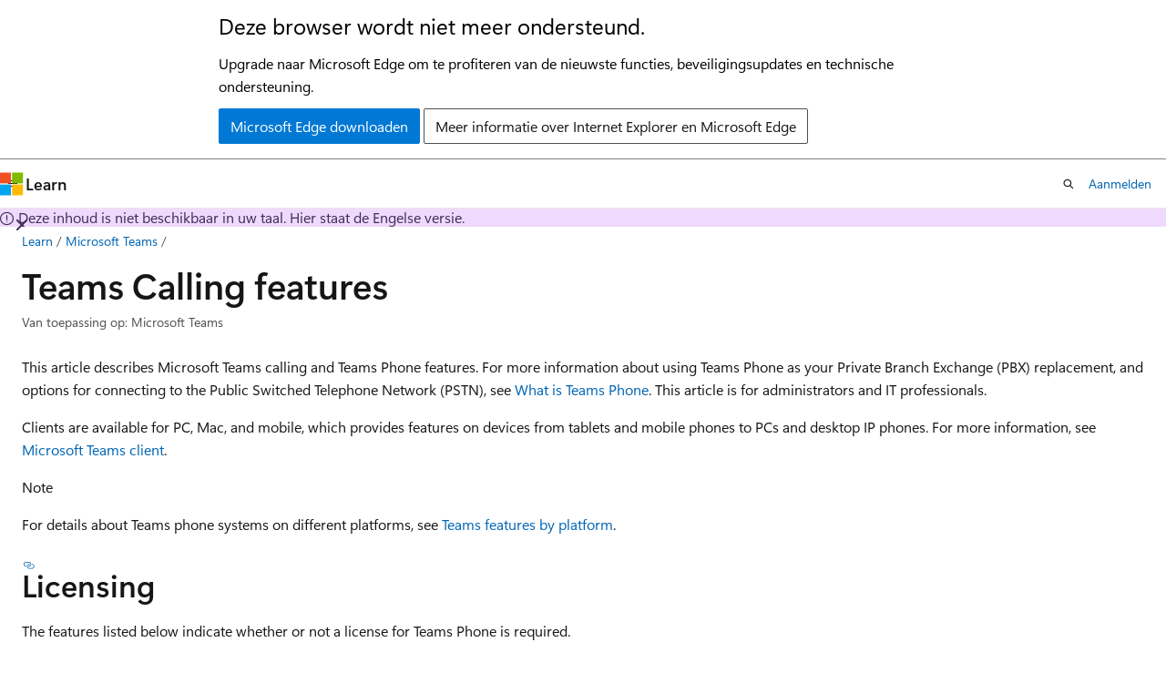

--- FILE ---
content_type: text/html
request_url: https://learn.microsoft.com/nl-nl/microsoftteams/here-s-what-you-get-with-phone-system
body_size: 77688
content:
 <!DOCTYPE html>
		<html
			class="layout layout-holy-grail   show-table-of-contents conceptual show-breadcrumb default-focus"
			lang="en-us"
			dir="ltr"
			data-authenticated="false"
			data-auth-status-determined="false"
			data-target="docs"
			x-ms-format-detection="none"
		>
			
		<head>
			<title>Teams Phone features - Microsoft Teams | Microsoft Learn</title>
			<meta charset="utf-8" />
			<meta name="viewport" content="width=device-width, initial-scale=1.0" />
			<meta name="color-scheme" content="light dark" />

			<meta name="description" content="Learn about the features, availability, and how to plan and set up Microsoft Teams Phone for your business." />
			<link rel="canonical" href="https://learn.microsoft.com/en-us/microsoftteams/here-s-what-you-get-with-phone-system" /> 

			<!-- Non-customizable open graph and sharing-related metadata -->
			<meta name="twitter:card" content="summary_large_image" />
			<meta name="twitter:site" content="@MicrosoftLearn" />
			<meta property="og:type" content="website" />
			<meta property="og:image:alt" content="Microsoft Learn" />
			<meta property="og:image" content="https://learn.microsoft.com/en-us/media/open-graph-image.png" />
			<!-- Page specific open graph and sharing-related metadata -->
			<meta property="og:title" content="Teams Phone features - Microsoft Teams" />
			<meta property="og:url" content="https://learn.microsoft.com/en-us/microsoftteams/here-s-what-you-get-with-phone-system" />
			<meta property="og:description" content="Learn about the features, availability, and how to plan and set up Microsoft Teams Phone for your business." />
			<meta name="platform_id" content="d1a00a53-016f-f7e4-9c83-6cc5341caab8" /> <meta name="scope" content="Microsoft Teams" />
			<meta name="locale" content="nl-nl" />
			 <meta name="adobe-target" content="true" /> 
			<meta name="uhfHeaderId" content="MSDocsHeader-MicrosoftTeams" />

			<meta name="page_type" content="conceptual" />

			<!--page specific meta tags-->
			

			<!-- custom meta tags -->
			
		<meta name="breadcrumb_path" content="/microsoftteams/breadcrumb/toc.json" />
	
		<meta name="ms.suite" content="office" />
	
		<meta name="feedback_system" content="Standard" />
	
		<meta name="feedback_product_url" content="https://aka.ms/TeamsFeedback" />
	
		<meta name="recommendations" content="true" />
	
		<meta name="ms.reviewer" content="" />
	
		<meta name="ms.date" content="2025-04-25T00:00:00Z" />
	
		<meta name="author" content="officedocspr5" />
	
		<meta name="ms.author" content="odocspr" />
	
		<meta name="manager" content="pamgreen" />
	
		<meta name="msreviewer" content="jastark, roykuntz" />
	
		<meta name="ms.topic" content="article" />
	
		<meta name="ms.assetid" content="bc9756d1-8a2f-42c4-98f6-afb17c29231c" />
	
		<meta name="ms.tgt.pltfrm" content="cloud" />
	
		<meta name="ms.service" content="msteams" />
	
		<meta name="ms.subservice" content="teams-calling" />
	
		<meta name="search.appverid" content="MET150" />
	
		<meta name="ms.collection" content="M365-voice" />
	
		<meta name="ms.collection" content="m365initiative-voice" />
	
		<meta name="ms.collection" content="highpri" />
	
		<meta name="ms.collection" content="Tier1" />
	
		<meta name="audience" content="Admin" />
	
		<meta name="ms.localizationpriority" content="medium" />
	
		<meta name="f1.keywords" content="CSH" />
	
		<meta name="ms.custom" content="Phone System" />
	
		<meta name="document_id" content="6cfead3c-b0d8-c22a-aa22-63e79fe53ed3" />
	
		<meta name="document_version_independent_id" content="10745875-3d3e-42bb-e324-ff4c83968ccf" />
	
		<meta name="updated_at" content="2025-09-10T20:35:00Z" />
	
		<meta name="original_content_git_url" content="https://github.com/MicrosoftDocs/OfficeDocs-SkypeForBusiness-pr/blob/live/Teams/here-s-what-you-get-with-phone-system.md" />
	
		<meta name="gitcommit" content="https://github.com/MicrosoftDocs/OfficeDocs-SkypeForBusiness-pr/blob/9191f327cd588aad4d5947c859583275e4d0308a/Teams/here-s-what-you-get-with-phone-system.md" />
	
		<meta name="git_commit_id" content="9191f327cd588aad4d5947c859583275e4d0308a" />
	
		<meta name="site_name" content="Docs" />
	
		<meta name="depot_name" content="office.OfficeDocs-MicrosoftTeams" />
	
		<meta name="schema" content="Conceptual" />
	
		<meta name="toc_rel" content="toc.json" />
	
		<meta name="pdf_url_template" content="https://learn.microsoft.com/pdfstore/en-us/office.OfficeDocs-MicrosoftTeams/{branchName}{pdfName}" />
	
		<meta name="feedback_help_link_type" content="" />
	
		<meta name="feedback_help_link_url" content="" />
	
		<meta name="word_count" content="1751" />
	
		<meta name="asset_id" content="here-s-what-you-get-with-phone-system" />
	
		<meta name="moniker_range_name" content="" />
	
		<meta name="item_type" content="Content" />
	
		<meta name="source_path" content="Teams/here-s-what-you-get-with-phone-system.md" />
	
		<meta name="previous_tlsh_hash" content="15A36A32960C1792AF735A0A6456F680B9F0F0457CF0BA8804A6A9C393652C935FE5DC9ED30BF70423664BC223B216CF0BFAB638E56E377658E5543A035C339746C92BE6D9" />
	
		<meta name="github_feedback_content_git_url" content="https://github.com/MicrosoftDocs/OfficeDocs-SkypeForBusiness/blob/public/Teams/here-s-what-you-get-with-phone-system.md" />
	 
		<meta name="cmProducts" content="https://authoring-docs-microsoft.poolparty.biz/devrel/63959238-cb90-4871-a33d-4a5519097e47" data-source="generated" />
	
		<meta name="spProducts" content="https://authoring-docs-microsoft.poolparty.biz/devrel/78d87f42-5582-4a6b-90be-7db2f12b34e6" data-source="generated" />
	

			<!-- assets and js globals -->
			
			<link rel="stylesheet" href="/static/assets/0.4.03309.7437-48c6dbc9/styles/site-ltr.css" />
			
			<link rel="preconnect" href="//mscom.demdex.net" crossorigin />
						<link rel="dns-prefetch" href="//target.microsoft.com" />
						<link rel="dns-prefetch" href="//microsoftmscompoc.tt.omtrdc.net" />
						<link
							rel="preload"
							as="script"
							href="/static/third-party/adobe-target/at-js/2.9.0/at.js"
							integrity="sha384-l4AKhsU8cUWSht4SaJU5JWcHEWh1m4UTqL08s6b/hqBLAeIDxTNl+AMSxTLx6YMI"
							crossorigin="anonymous"
							id="adobe-target-script"
							type="application/javascript"
						/>
			<script src="https://wcpstatic.microsoft.com/mscc/lib/v2/wcp-consent.js"></script>
			<script src="https://js.monitor.azure.com/scripts/c/ms.jsll-4.min.js"></script>
			<script src="/_themes/docs.theme/master/nl-nl/_themes/global/deprecation.js"></script>

			<!-- msdocs global object -->
			<script id="msdocs-script">
		var msDocs = {
  "environment": {
    "accessLevel": "online",
    "azurePortalHostname": "portal.azure.com",
    "reviewFeatures": false,
    "supportLevel": "production",
    "systemContent": true,
    "siteName": "learn",
    "legacyHosting": false
  },
  "data": {
    "contentLocale": "en-us",
    "contentDir": "ltr",
    "userLocale": "nl-nl",
    "userDir": "ltr",
    "pageTemplate": "Conceptual",
    "brand": "",
    "context": {},
    "standardFeedback": true,
    "showFeedbackReport": false,
    "feedbackHelpLinkType": "",
    "feedbackHelpLinkUrl": "",
    "feedbackSystem": "Standard",
    "feedbackGitHubRepo": "",
    "feedbackProductUrl": "https://aka.ms/TeamsFeedback",
    "extendBreadcrumb": false,
    "isEditDisplayable": false,
    "isPrivateUnauthorized": false,
    "hideViewSource": false,
    "isPermissioned": false,
    "hasRecommendations": false,
    "contributors": [
      {
        "name": "officedocspr5",
        "url": "https://github.com/officedocspr5"
      },
      {
        "name": "MicrosoftHeidi",
        "url": "https://github.com/MicrosoftHeidi"
      },
      {
        "name": "mkbond007",
        "url": "https://github.com/mkbond007"
      },
      {
        "name": "sfrancis206",
        "url": "https://github.com/sfrancis206"
      },
      {
        "name": "ellisonj2024",
        "url": "https://github.com/ellisonj2024"
      },
      {
        "name": "v-mathavale",
        "url": "https://github.com/v-mathavale"
      },
      {
        "name": "ByteSizedMarius",
        "url": "https://github.com/ByteSizedMarius"
      },
      {
        "name": "CarolynRowe",
        "url": "https://github.com/CarolynRowe"
      },
      {
        "name": "DaniEASmith",
        "url": "https://github.com/DaniEASmith"
      },
      {
        "name": "alexbuckgit",
        "url": "https://github.com/alexbuckgit"
      },
      {
        "name": "v-jmathew",
        "url": "https://github.com/v-jmathew"
      },
      {
        "name": "CLYVR",
        "url": "https://github.com/CLYVR"
      },
      {
        "name": "JensTrier",
        "url": "https://github.com/JensTrier"
      },
      {
        "name": "lindspea",
        "url": "https://github.com/lindspea"
      },
      {
        "name": "v-dihans",
        "url": "https://github.com/v-dihans"
      },
      {
        "name": "cichur",
        "url": "https://github.com/cichur"
      },
      {
        "name": "DCtheGeek",
        "url": "https://github.com/DCtheGeek"
      },
      {
        "name": "SerdarSoysal",
        "url": "https://github.com/SerdarSoysal"
      },
      {
        "name": "tiburd",
        "url": "https://github.com/tiburd"
      },
      {
        "name": "LolaJacobsen",
        "url": "https://github.com/LolaJacobsen"
      },
      {
        "name": "alan-xie-microsoft",
        "url": "https://github.com/alan-xie-microsoft"
      },
      {
        "name": "Ajayan1008",
        "url": "https://github.com/Ajayan1008"
      },
      {
        "name": "pebaum",
        "url": "https://github.com/pebaum"
      },
      {
        "name": "srividhc",
        "url": "https://github.com/srividhc"
      },
      {
        "name": "v-raaba",
        "url": "https://github.com/v-raaba"
      },
      {
        "name": "Jcoetsee",
        "url": "https://github.com/Jcoetsee"
      },
      {
        "name": "SharS",
        "url": "https://github.com/SharS"
      },
      {
        "name": "msdmaguire",
        "url": "https://github.com/msdmaguire"
      },
      {
        "name": "get-itips",
        "url": "https://github.com/get-itips"
      },
      {
        "name": "jambirk",
        "url": "https://github.com/jambirk"
      },
      {
        "name": "YuriySamorodov",
        "url": "https://github.com/YuriySamorodov"
      },
      {
        "name": "CrystalThomasMS",
        "url": "https://github.com/CrystalThomasMS"
      }
    ]
  },
  "functions": {}
};;
	</script>

			<!-- base scripts, msdocs global should be before this -->
			<script src="/static/assets/0.4.03309.7437-48c6dbc9/scripts/nl-nl/index-docs.js"></script>
			

			<!-- json-ld -->
			
		</head>
	
			<body
				id="body"
				data-bi-name="body"
				class="layout-body "
				lang="nl-nl"
				dir="ltr"
			>
				<header class="layout-body-header">
		<div class="header-holder has-default-focus">
			
		<a
			href="#main"
			
			style="z-index: 1070"
			class="outline-color-text visually-hidden-until-focused position-fixed inner-focus focus-visible top-0 left-0 right-0 padding-xs text-align-center background-color-body"
			
		>
			Naar hoofdinhoud gaan
		</a>
	
		<a
			href="#"
			data-skip-to-ask-learn
			style="z-index: 1070"
			class="outline-color-text visually-hidden-until-focused position-fixed inner-focus focus-visible top-0 left-0 right-0 padding-xs text-align-center background-color-body"
			hidden
		>
			Doorgaan naar de Ask Learn-chatervaring
		</a>
	

			<div hidden id="cookie-consent-holder" data-test-id="cookie-consent-container"></div>
			<!-- Unsupported browser warning -->
			<div
				id="unsupported-browser"
				style="background-color: white; color: black; padding: 16px; border-bottom: 1px solid grey;"
				hidden
			>
				<div style="max-width: 800px; margin: 0 auto;">
					<p style="font-size: 24px">Deze browser wordt niet meer ondersteund.</p>
					<p style="font-size: 16px; margin-top: 16px;">
						Upgrade naar Microsoft Edge om te profiteren van de nieuwste functies, beveiligingsupdates en technische ondersteuning.
					</p>
					<div style="margin-top: 12px;">
						<a
							href="https://go.microsoft.com/fwlink/p/?LinkID=2092881 "
							style="background-color: #0078d4; border: 1px solid #0078d4; color: white; padding: 6px 12px; border-radius: 2px; display: inline-block;"
						>
							Microsoft Edge downloaden
						</a>
						<a
							href="https://learn.microsoft.com/en-us/lifecycle/faq/internet-explorer-microsoft-edge"
							style="background-color: white; padding: 6px 12px; border: 1px solid #505050; color: #171717; border-radius: 2px; display: inline-block;"
						>
							Meer informatie over Internet Explorer en Microsoft Edge
						</a>
					</div>
				</div>
			</div>
			<!-- site header -->
			<header
				id="ms--site-header"
				data-test-id="site-header-wrapper"
				role="banner"
				itemscope="itemscope"
				itemtype="http://schema.org/Organization"
			>
				<div
					id="ms--mobile-nav"
					class="site-header display-none-tablet padding-inline-none gap-none"
					data-bi-name="mobile-header"
					data-test-id="mobile-header"
				></div>
				<div
					id="ms--primary-nav"
					class="site-header display-none display-flex-tablet"
					data-bi-name="L1-header"
					data-test-id="primary-header"
				></div>
				<div
					id="ms--secondary-nav"
					class="site-header display-none display-flex-tablet"
					data-bi-name="L2-header"
					data-test-id="secondary-header"
					
				></div>
			</header>
			
		<!-- banner -->
		<div data-banner>
			<div id="disclaimer-holder"></div>
			
		</div>
		<!-- banner end -->
	
		</div>
	</header>
				 <section
					id="layout-body-menu"
					class="layout-body-menu display-flex"
					data-bi-name="menu"
			  >
					
		<div
			id="left-container"
			class="left-container display-none display-block-tablet padding-inline-sm padding-bottom-sm width-full"
			data-toc-container="true"
		>
			<!-- Regular TOC content (default) -->
			<div id="ms--toc-content" class="height-full">
				<nav
					id="affixed-left-container"
					class="margin-top-sm-tablet position-sticky display-flex flex-direction-column"
					aria-label="Primair"
					data-bi-name="left-toc"
					role="navigation"
				></nav>
			</div>
			<!-- Collapsible TOC content (hidden by default) -->
			<div id="ms--toc-content-collapsible" class="height-full" hidden>
				<nav
					id="affixed-left-container"
					class="margin-top-sm-tablet position-sticky display-flex flex-direction-column"
					aria-label="Primair"
					data-bi-name="left-toc"
					role="navigation"
				>
					<div
						id="ms--collapsible-toc-header"
						class="display-flex justify-content-flex-end margin-bottom-xxs"
					>
						<button
							type="button"
							class="button button-clear inner-focus"
							data-collapsible-toc-toggle
							aria-expanded="true"
							aria-controls="ms--collapsible-toc-content"
							aria-label="Inhoudsopgave"
						>
							<span class="icon font-size-h4" aria-hidden="true">
								<span class="docon docon-panel-left-contract"></span>
							</span>
						</button>
					</div>
				</nav>
			</div>
		</div>
	
			  </section>

				<main
					id="main"
					role="main"
					class="layout-body-main "
					data-bi-name="content"
					lang="en-us"
					dir="ltr"
				>
					
			<div
		id="ms--content-header"
		class="content-header default-focus border-bottom-none"
		data-bi-name="content-header"
	>
		<div class="content-header-controls margin-xxs margin-inline-sm-tablet">
			<button
				type="button"
				class="contents-button button button-sm margin-right-xxs"
				data-bi-name="contents-expand"
				aria-haspopup="true"
				data-contents-button
			>
				<span class="icon" aria-hidden="true"><span class="docon docon-menu"></span></span>
				<span class="contents-expand-title"> Inhoudsopgave </span>
			</button>
			<button
				type="button"
				class="ap-collapse-behavior ap-expanded button button-sm"
				data-bi-name="ap-collapse"
				aria-controls="action-panel"
			>
				<span class="icon" aria-hidden="true"><span class="docon docon-exit-mode"></span></span>
				<span>Editormodus afsluiten</span>
			</button>
		</div>
	</div>
			<div data-main-column class="padding-sm padding-top-none padding-top-sm-tablet">
				<div>
					
		<div id="article-header" class="background-color-body margin-bottom-xs display-none-print">
			<div class="display-flex align-items-center justify-content-space-between">
				
		<details
			id="article-header-breadcrumbs-overflow-popover"
			class="popover"
			data-for="article-header-breadcrumbs"
		>
			<summary
				class="button button-clear button-primary button-sm inner-focus"
				aria-label="Alle navigatiepaden"
			>
				<span class="icon">
					<span class="docon docon-more"></span>
				</span>
			</summary>
			<div id="article-header-breadcrumbs-overflow" class="popover-content padding-none"></div>
		</details>

		<bread-crumbs
			id="article-header-breadcrumbs"
			role="group"
			aria-label="Broodkruimels"
			data-test-id="article-header-breadcrumbs"
			class="overflow-hidden flex-grow-1 margin-right-sm margin-right-md-tablet margin-right-lg-desktop margin-left-negative-xxs padding-left-xxs"
		></bread-crumbs>
	 
		<div
			id="article-header-page-actions"
			class="opacity-none margin-left-auto display-flex flex-wrap-no-wrap align-items-stretch"
		>
			
		<button
			class="button button-sm border-none inner-focus display-none-tablet flex-shrink-0 "
			data-bi-name="ask-learn-assistant-entry"
			data-test-id="ask-learn-assistant-modal-entry-mobile"
			data-ask-learn-modal-entry
			
			type="button"
			style="min-width: max-content;"
			aria-expanded="false"
			aria-label="Vraag het aan Learn"
			hidden
		>
			<span class="icon font-size-lg" aria-hidden="true">
				<span class="docon docon-chat-sparkle-fill gradient-ask-learn-logo"></span>
			</span>
		</button>
		<button
			class="button button-sm display-none display-inline-flex-tablet display-none-desktop flex-shrink-0 margin-right-xxs border-color-ask-learn "
			data-bi-name="ask-learn-assistant-entry"
			
			data-test-id="ask-learn-assistant-modal-entry-tablet"
			data-ask-learn-modal-entry
			type="button"
			style="min-width: max-content;"
			aria-expanded="false"
			hidden
		>
			<span class="icon font-size-lg" aria-hidden="true">
				<span class="docon docon-chat-sparkle-fill gradient-ask-learn-logo"></span>
			</span>
			<span>Vraag het aan Learn</span>
		</button>
		<button
			class="button button-sm display-none flex-shrink-0 display-inline-flex-desktop margin-right-xxs border-color-ask-learn "
			data-bi-name="ask-learn-assistant-entry"
			
			data-test-id="ask-learn-assistant-flyout-entry"
			data-ask-learn-flyout-entry
			data-flyout-button="toggle"
			type="button"
			style="min-width: max-content;"
			aria-expanded="false"
			aria-controls="ask-learn-flyout"
			hidden
		>
			<span class="icon font-size-lg" aria-hidden="true">
				<span class="docon docon-chat-sparkle-fill gradient-ask-learn-logo"></span>
			</span>
			<span>Vraag het aan Learn</span>
		</button>
	 
		<button
			type="button"
			id="ms--focus-mode-button"
			data-focus-mode
			data-bi-name="focus-mode-entry"
			class="button button-sm flex-shrink-0 margin-right-xxs display-none display-inline-flex-desktop"
		>
			<span class="icon font-size-lg" aria-hidden="true">
				<span class="docon docon-glasses"></span>
			</span>
			<span>Focusmodus</span>
		</button>
	 

			<details class="popover popover-right" id="article-header-page-actions-overflow">
				<summary
					class="justify-content-flex-start button button-clear button-sm button-primary inner-focus"
					aria-label="Meer acties"
					title="Meer acties"
				>
					<span class="icon" aria-hidden="true">
						<span class="docon docon-more-vertical"></span>
					</span>
				</summary>
				<div class="popover-content">
					
		<button
			data-page-action-item="overflow-mobile"
			type="button"
			class="button-block button-sm inner-focus button button-clear display-none-tablet justify-content-flex-start text-align-left"
			data-bi-name="contents-expand"
			data-contents-button
			data-popover-close
		>
			<span class="icon">
				<span class="docon docon-editor-list-bullet" aria-hidden="true"></span>
			</span>
			<span class="contents-expand-title">Inhoudsopgave</span>
		</button>
	 
		<a
			id="lang-link-overflow"
			class="button-sm inner-focus button button-clear button-block justify-content-flex-start text-align-left"
			data-bi-name="language-toggle"
			data-page-action-item="overflow-all"
			data-check-hidden="true"
			data-read-in-link
			href="#"
			hidden
		>
			<span class="icon" aria-hidden="true" data-read-in-link-icon>
				<span class="docon docon-locale-globe"></span>
			</span>
			<span data-read-in-link-text>Lezen in het Engels</span>
		</a>
	 
		<button
			type="button"
			class="collection button button-clear button-sm button-block justify-content-flex-start text-align-left inner-focus"
			data-list-type="collection"
			data-bi-name="collection"
			data-page-action-item="overflow-all"
			data-check-hidden="true"
			data-popover-close
		>
			<span class="icon" aria-hidden="true">
				<span class="docon docon-circle-addition"></span>
			</span>
			<span class="collection-status">Toevoegen</span>
		</button>
	
					
		<button
			type="button"
			class="collection button button-block button-clear button-sm justify-content-flex-start text-align-left inner-focus"
			data-list-type="plan"
			data-bi-name="plan"
			data-page-action-item="overflow-all"
			data-check-hidden="true"
			data-popover-close
			hidden
		>
			<span class="icon" aria-hidden="true">
				<span class="docon docon-circle-addition"></span>
			</span>
			<span class="plan-status">Toevoegen aan plan</span>
		</button>
	  
		<a
			data-contenteditbtn
			class="button button-clear button-block button-sm inner-focus justify-content-flex-start text-align-left text-decoration-none"
			data-bi-name="edit"
			hidden
			href="https://github.com/MicrosoftDocs/OfficeDocs-SkypeForBusiness/blob/public/Teams/here-s-what-you-get-with-phone-system.md"
			data-original_content_git_url="https://github.com/MicrosoftDocs/OfficeDocs-SkypeForBusiness-pr/blob/live/Teams/here-s-what-you-get-with-phone-system.md"
			data-original_content_git_url_template="{repo}/blob/{branch}/Teams/here-s-what-you-get-with-phone-system.md"
			data-pr_repo=""
			data-pr_branch=""
		>
			<span class="icon" aria-hidden="true">
				<span class="docon docon-edit-outline"></span>
			</span>
			<span>Bewerken</span>
		</a>
	
					
		<hr class="margin-block-xxs" />
		<h4 class="font-size-sm padding-left-xxs">Delen via</h4>
		
					<a
						class="button button-clear button-sm inner-focus button-block justify-content-flex-start text-align-left text-decoration-none share-facebook"
						data-bi-name="facebook"
						data-page-action-item="overflow-all"
						href="#"
					>
						<span class="icon color-primary" aria-hidden="true">
							<span class="docon docon-facebook-share"></span>
						</span>
						<span>Facebook</span>
					</a>

					<a
						href="#"
						class="button button-clear button-sm inner-focus button-block justify-content-flex-start text-align-left text-decoration-none share-twitter"
						data-bi-name="twitter"
						data-page-action-item="overflow-all"
					>
						<span class="icon color-text" aria-hidden="true">
							<span class="docon docon-xlogo-share"></span>
						</span>
						<span>x.com</span>
					</a>

					<a
						href="#"
						class="button button-clear button-sm inner-focus button-block justify-content-flex-start text-align-left text-decoration-none share-linkedin"
						data-bi-name="linkedin"
						data-page-action-item="overflow-all"
					>
						<span class="icon color-primary" aria-hidden="true">
							<span class="docon docon-linked-in-logo"></span>
						</span>
						<span>LinkedIn</span>
					</a>
					<a
						href="#"
						class="button button-clear button-sm inner-focus button-block justify-content-flex-start text-align-left text-decoration-none share-email"
						data-bi-name="email"
						data-page-action-item="overflow-all"
					>
						<span class="icon color-primary" aria-hidden="true">
							<span class="docon docon-mail-message"></span>
						</span>
						<span>E-mail</span>
					</a>
			  
	 
		<hr class="margin-block-xxs" />
		<button
			class="button button-block button-clear button-sm justify-content-flex-start text-align-left inner-focus"
			type="button"
			data-bi-name="print"
			data-page-action-item="overflow-all"
			data-popover-close
			data-print-page
			data-check-hidden="true"
		>
			<span class="icon color-primary" aria-hidden="true">
				<span class="docon docon-print"></span>
			</span>
			<span>Afdrukken</span>
		</button>
	
				</div>
			</details>
		</div>
	
			</div>
		</div>
	  
		<!-- privateUnauthorizedTemplate is hidden by default -->
		<div unauthorized-private-section data-bi-name="permission-content-unauthorized-private" hidden>
			<hr class="hr margin-top-xs margin-bottom-sm" />
			<div class="notification notification-info">
				<div class="notification-content">
					<p class="margin-top-none notification-title">
						<span class="icon">
							<span class="docon docon-exclamation-circle-solid" aria-hidden="true"></span>
						</span>
						<span>Notitie</span>
					</p>
					<p class="margin-top-none authentication-determined not-authenticated">
						Voor toegang tot deze pagina is autorisatie vereist. U kunt proberen <a class="docs-sign-in" href="#" data-bi-name="permission-content-sign-in">u aan te melden</a> of <a  class="docs-change-directory" data-bi-name="permisson-content-change-directory">de directory te wijzigen</a>.
					</p>
					<p class="margin-top-none authentication-determined authenticated">
						Voor toegang tot deze pagina is autorisatie vereist. U kunt proberen de <a class="docs-change-directory" data-bi-name="permisson-content-change-directory">mappen te wijzigen</a>.
					</p>
				</div>
			</div>
		</div>
	
					<div class="content"><h1 id="teams-calling-features">Teams Calling features</h1></div>
					
		<div
			id="article-metadata"
			data-bi-name="article-metadata"
			data-test-id="article-metadata"
			class="page-metadata-container display-flex gap-xxs justify-content-space-between align-items-center flex-wrap-wrap"
		>
			
		<div class="margin-block-xxs">
			<ul class="metadata page-metadata" data-bi-name="page info" lang="nl-nl" dir="ltr">
				 <li class="display-inline">Van toepassing op: Microsoft Teams</li>
			</ul>
		</div>
	 
				<div
					id="user-feedback"
					class="margin-block-xxs display-none display-none-print"
					hidden
					data-hide-on-archived
				>
					
		<button
			id="user-feedback-button"
			data-test-id="conceptual-feedback-button"
			class="button button-sm button-clear button-primary display-none"
			type="button"
			data-bi-name="user-feedback-button"
			data-user-feedback-button
			hidden
		>
			<span class="icon" aria-hidden="true">
				<span class="docon docon-like"></span>
			</span>
			<span>Feedback</span>
		</button>
	
				</div>
		  
		</div>
	 
		<div data-id="ai-summary" hidden>
			<div id="ms--ai-summary-cta" class="margin-top-xs display-flex align-items-center">
				<span class="icon" aria-hidden="true">
					<span class="docon docon-sparkle-fill gradient-text-vivid"></span>
				</span>
				<button
					id="ms--ai-summary"
					type="button"
					class="tag tag-sm tag-suggestion margin-left-xxs"
					data-test-id="ai-summary-cta"
					data-bi-name="ai-summary-cta"
					data-an="ai-summary"
				>
					<span class="ai-summary-cta-text">
						Dit artikel voor mij samenvatten
					</span>
				</button>
			</div>
			<!-- Slot where the client will render the summary card after the user clicks the CTA -->
			<div id="ms--ai-summary-header" class="margin-top-xs"></div>
		</div>
	 
		<nav
			id="center-doc-outline"
			class="doc-outline is-hidden-desktop display-none-print margin-bottom-sm"
			data-bi-name="intopic toc"
			aria-label="In dit artikel"
		>
			<h2 id="ms--in-this-article" class="title is-6 margin-block-xs">
				In dit artikel
			</h2>
		</nav>
	
					<div class="content"><p>This article describes Microsoft Teams calling and Teams Phone features. For more information about using Teams Phone as your Private Branch Exchange (PBX) replacement, and options for connecting to the Public Switched Telephone Network (PSTN), see <a href="what-is-phone-system-in-office-365" data-linktype="relative-path">What is Teams Phone</a>. This article is for administrators and IT professionals.</p>
<p>Clients are available for PC, Mac, and mobile, which provides features on devices from tablets and mobile phones to PCs and desktop IP phones. For more information, see <a href="teams-client-desktop-admin" data-linktype="relative-path">Microsoft Teams client</a>.</p>
<div class="NOTE">
<p>Note</p>
<p>For details about Teams phone systems on different platforms, see <a href="https://support.microsoft.com/office/teams-features-by-platform-debe7ff4-7db4-4138-b7d0-fcc276f392d3" data-linktype="external">Teams features by platform</a>.</p>
</div>
<h2 id="licensing">Licensing</h2>
<p>The features listed below indicate whether or not a license for Teams Phone is required.</p>
<p>The Microsoft Teams Enterprise license includes native calling features, and the Teams Phone license unlocks even more features.</p>
<p>To review licensing scenarios, see <a href="teams-phone-licensing" data-linktype="relative-path">Teams Phone licensing</a>.</p>
<p>For features where a Teams Phone license is required, a connection with the Public Switched Telephone Network (PSTN) and phone number is also required.</p>
<div class="NOTE">
<p>Note</p>
<p>A PSTN solution is separate from a Teams Phone license. A PSTN solution provides a customer's tenant with phone numbers and PSTN access to domestic, international, and emergency calling. The Teams Phone license entitles a Teams user to enhanced calling capabilities within the tenant and access to the PSTN solution.</p>
</div>
<h2 id="teams-calling-features-1">Teams calling features</h2>
<p><strong>Microsoft Teams Enterprise</strong> provides the following calling features:</p>
<table>
<thead>
<tr>
<th style="text-align: left;">Teams calling features</th>
<th style="text-align: left;">Description</th>
<th style="text-align: left;">With Microsoft Teams Enterprise license</th>
<th style="text-align: left;">With Microsoft Teams Enterprise license + Teams Phone license</th>
</tr>
</thead>
<tbody>
<tr>
<td style="text-align: left;"><a href="what-are-phone-system-auto-attendants" data-linktype="relative-path">Auto attendants</a></td>
<td style="text-align: left;">Lets you create a menu system that enables external and internal callers to locate and place or transfer calls to company users or departments in your organization.  <br> Note that users don't need to be voice enabled to receive calls from the auto attendant dial by name or dial by number directory search. However, you must voice enable users to receive calls from the auto attendant menu options.</td>
<td style="text-align: left;"><img src="/en-us/office/media/icons/cancel-teams.png" alt="Image of a x for no" data-linktype="absolute-path"></td>
<td style="text-align: left;"><img src="/en-us/office/media/icons/success-teams.png" alt="Image of a checkmark for yes" data-linktype="absolute-path"><br>See <a href="teams-add-on-licensing/microsoft-teams-add-on-licensing" data-linktype="relative-path">Teams Phone Resource Account licenses</a></td>
</tr>
<tr>
<td style="text-align: left;"><a href="create-a-phone-system-call-queue" data-linktype="relative-path">Call queues</a></td>
<td style="text-align: left;">Lets you configure how call queues are managed for your organization. For example, set up greetings and music on hold, search for the next available call agent to handle the call, and so on. You must voice enable users to receive calls from a call queue.</td>
<td style="text-align: left;"><img src="/en-us/office/media/icons/cancel-teams.png" alt="Image of a x for no" data-linktype="absolute-path"></td>
<td style="text-align: left;"><img src="/en-us/office/media/icons/success-teams.png" alt="Image of a checkmark for yes" data-linktype="absolute-path"><br>See <a href="teams-add-on-licensing/microsoft-teams-add-on-licensing" data-linktype="relative-path">Teams Phone Resource Account licenses</a></td>
</tr>
<tr>
<td style="text-align: left;"><a href="set-up-phone-system-voicemail" data-linktype="relative-path">Voicemail</a></td>
<td style="text-align: left;">When a user receives a voicemail, it's delivered to their Exchange mailbox as an email with the voicemail message as an attachment. Users can listen to their messages on their certified desktop phone, and on all Teams applications.</td>
<td style="text-align: left;"><img src="/en-us/office/media/icons/success-teams.png" alt="Image of a checkmark for yes" data-linktype="absolute-path"></td>
<td style="text-align: left;"><img src="/en-us/office/media/icons/success-teams.png" alt="Image of a checkmark for yes" data-linktype="absolute-path"></td>
</tr>
<tr>
<td style="text-align: left;"><a href="https://support.office.com/article/456cb611-3477-496f-b31a-6ab752a7595f?ui=en-US&amp;rs=en-US&amp;ad=US" data-linktype="external">Voicemail user settings</a></td>
<td style="text-align: left;">Lets users configure their client settings for voicemail greetings, call answering rules, and greeting language, including out-of-office greetings.</td>
<td style="text-align: left;"><img src="/en-us/office/media/icons/success-teams.png" alt="Image of a checkmark for yes" data-linktype="absolute-path"></td>
<td style="text-align: left;"><img src="/en-us/office/media/icons/success-teams.png" alt="Image of a checkmark for yes" data-linktype="absolute-path"></td>
</tr>
<tr>
<td style="text-align: left;"><a href="music-on-hold" data-linktype="relative-path">Music on hold</a></td>
<td style="text-align: left;">Plays default music defined by the service, streaming music, or custom music uploaded by the tenant administrator when a call is placed on hold. This feature provides on-hold notification parity with other platforms.</td>
<td style="text-align: left;"><img src="/en-us/office/media/icons/success-teams.png" alt="Image of a checkmark for yes" data-linktype="absolute-path"></td>
<td style="text-align: left;"><img src="/en-us/office/media/icons/success-teams.png" alt="Image of a checkmark for yes" data-linktype="absolute-path"></td>
</tr>
<tr>
<td style="text-align: left;">Call answer/initiate (by name)</td>
<td style="text-align: left;">Lets users answer inbound calls with a touch, and place native Teams calls by selecting a name in the client.</td>
<td style="text-align: left;"><img src="/en-us/office/media/icons/success-teams.png" alt="Image of a checkmark for yes" data-linktype="absolute-path"></td>
<td style="text-align: left;"><img src="/en-us/office/media/icons/success-teams.png" alt="Image of a checkmark for yes" data-linktype="absolute-path"></td>
</tr>
<tr>
<td style="text-align: left;">Call answer/initiate (by extension or PSTN phone number)</td>
<td style="text-align: left;">Lets users answer inbound calls with a touch, and place calls by dialing a PSTN phone number, an internal extension, or by selecting a name in the client.</td>
<td style="text-align: left;"><img src="/en-us/office/media/icons/cancel-teams.png" alt="Image of a x for no" data-linktype="absolute-path"></td>
<td style="text-align: left;"><img src="/en-us/office/media/icons/success-teams.png" alt="Image of a checkmark for yes" data-linktype="absolute-path"></td>
</tr>
<tr>
<td style="text-align: left;"><a href="user-call-settings" data-linktype="relative-path">Call forwarding to voicemail</a></td>
<td style="text-align: left;">Lets users redirect calls to voicemail with immediate redirect or with customized delay before redirecting.</td>
<td style="text-align: left;"><img src="/en-us/office/media/icons/success-teams.png" alt="Image of a checkmark for yes" data-linktype="absolute-path"></td>
<td style="text-align: left;"><img src="/en-us/office/media/icons/success-teams.png" alt="Image of a checkmark for yes" data-linktype="absolute-path"></td>
</tr>
<tr>
<td style="text-align: left;"><a href="user-call-settings" data-linktype="relative-path">Call forwarding options and simultaneous ring</a></td>
<td style="text-align: left;">Lets users set up rules for forwarding and simultaneous ring, so they can direct their calls to (and their calls can be answered by) any Teams colleague or PSTN number. Delayed simultaneous ring is supported.</td>
<td style="text-align: left;"><img src="/en-us/office/media/icons/cancel-teams.png" alt="Image of a x for no" data-linktype="absolute-path"></td>
<td style="text-align: left;"><img src="/en-us/office/media/icons/success-teams.png" alt="Image of a checkmark for yes" data-linktype="absolute-path"></td>
</tr>
<tr>
<td style="text-align: left;"><a href="call-sharing-and-group-call-pickup" data-linktype="relative-path">Call Groups</a></td>
<td style="text-align: left;">Lets users create a group of members who can receive calls on the user's behalf. A user can designate their call group for simultaneous ring or for call forwarding. Call groups can be configured by users to ring everyone at once, or in the order defined by the user.</td>
<td style="text-align: left;"><img src="/en-us/office/media/icons/cancel-teams.png" alt="Image of a x for no" data-linktype="absolute-path"></td>
<td style="text-align: left;"><img src="/en-us/office/media/icons/success-teams.png" alt="Image of a checkmark for yes" data-linktype="absolute-path"></td>
</tr>
<tr>
<td style="text-align: left;"><a href="user-call-settings" data-linktype="relative-path">Call delegation</a></td>
<td style="text-align: left;">Also known as shared line appearance. Share a user's phone line with other users so that they can make and receive calls on the delegator's behalf. Less disruptive to recipients than other forms of call sharing (such as call forwarding and simultaneous ringing) because users can configure how they want to be notified of an incoming delegated call. Also supports barge and shared history.</td>
<td style="text-align: left;"><img src="/en-us/office/media/icons/cancel-teams.png" alt="Image of a x for no" data-linktype="absolute-path"></td>
<td style="text-align: left;"><img src="/en-us/office/media/icons/success-teams.png" alt="Image of a checkmark for yes" data-linktype="absolute-path"></td>
</tr>
<tr>
<td style="text-align: left;"><a href="call-sharing-and-group-call-pickup" data-linktype="relative-path">Member of call group or call delegation</a></td>
<td style="text-align: left;">Lets users answer incoming calls for a colleague if they are designated as a member of that colleague's call group, or designated as a call delegate.</td>
<td style="text-align: left;"><img src="/en-us/office/media/icons/success-teams.png" alt="Image of a checkmark for yes" data-linktype="absolute-path"></td>
<td style="text-align: left;"><img src="/en-us/office/media/icons/success-teams.png" alt="Image of a checkmark for yes" data-linktype="absolute-path"></td>
</tr>
<tr>
<td style="text-align: left;"><a href="https://support.office.com/article/b7f40f14-e083-46b9-b739-68038c8f73a0" data-linktype="external">Transfer a call, including consultative transfer to another user</a></td>
<td style="text-align: left;">Lets users transfers calls to another person or their voicemail.<br>Users <em>do not</em> need a Teams Phone license to receive any transferred calls from another user, but they <em>do</em> need a Teams Phone license if they require transferring to PSTN numbers.</td>
<td style="text-align: left;"><img src="/en-us/office/media/icons/success-teams.png" alt="Image of a checkmark for yes" data-linktype="absolute-path"></td>
<td style="text-align: left;"><img src="/en-us/office/media/icons/success-teams.png" alt="Image of a checkmark for yes" data-linktype="absolute-path"></td>
</tr>
<tr>
<td style="text-align: left;"><a href="https://support.microsoft.com/office/join-a-microsoft-teams-call-on-a-second-device-42ceae44-a470-4c93-9496-f1905c000d82" data-linktype="external">Transfer a call in progress to another device</a></td>
<td style="text-align: left;">Lets users transfer a call in progress from one device to another, without interruption. If they need to leave their office but want to continue the conversation, they can transfer the call from their PC to the mobile app on their cell phone.</td>
<td style="text-align: left;"><img src="/en-us/office/media/icons/success-teams.png" alt="Image of a checkmark for yes" data-linktype="absolute-path"></td>
<td style="text-align: left;"><img src="/en-us/office/media/icons/success-teams.png" alt="Image of a checkmark for yes" data-linktype="absolute-path"></td>
</tr>
<tr>
<td style="text-align: left;"><a href="call-park-and-retrieve" data-linktype="relative-path">Call park and retrieve</a></td>
<td style="text-align: left;">Lets users park a call on hold in the Teams service. When a call is parked, the service generates a unique code for call retrieval. The user who parked the call or someone else can then use that code and a supported app or device to retrieve the call.</td>
<td style="text-align: left;"><img src="/en-us/office/media/icons/cancel-teams.png" alt="Image of a x for no" data-linktype="absolute-path"></td>
<td style="text-align: left;"><img src="/en-us/office/media/icons/success-teams.png" alt="Image of a checkmark for yes" data-linktype="absolute-path"></td>
</tr>
<tr>
<td style="text-align: left;"><a href="caller-id-policies" data-linktype="relative-path">External Caller ID</a></td>
<td style="text-align: left;">Calls from inside the company display a detailed caller ID that pulls information from the corporate directory, showing picture ID and job title instead of just a phone number. For calls from external phone numbers, the caller ID as provided by the phone service provider is displayed. If the external phone numbers are secondary numbers in the corporate directory, then the information from the corporate directory will be displayed.</td>
<td style="text-align: left;"><img src="/en-us/office/media/icons/cancel-teams.png" alt="Image of a x for no" data-linktype="absolute-path"></td>
<td style="text-align: left;"><img src="/en-us/office/media/icons/success-teams.png" alt="Image of a checkmark for yes" data-linktype="absolute-path"></td>
</tr>
<tr>
<td style="text-align: left;"><a href="https://support.microsoft.com/office/connect-a-microsoft-teams-display-or-desk-phone-to-microsoft-teams-windows-desktop-fa390a48-5df8-4784-a49d-a78e2619f9da" data-linktype="external">Device switching</a></td>
<td style="text-align: left;">Lets users play a call or meeting on another HID device that is connected to Teams; for example, switching from their PC speakers to a Teams display.</td>
<td style="text-align: left;"><img src="/en-us/office/media/icons/success-teams.png" alt="Image of a checkmark for yes" data-linktype="absolute-path"></td>
<td style="text-align: left;"><img src="/en-us/office/media/icons/success-teams.png" alt="Image of a checkmark for yes" data-linktype="absolute-path"></td>
</tr>
<tr>
<td style="text-align: left;">Presence-based call routing</td>
<td style="text-align: left;">Controls inbound communications with presence, enabling the user to block all incoming communication except from those specifically indicated.</td>
<td style="text-align: left;"><img src="/en-us/office/media/icons/success-teams.png" alt="Image of a checkmark for yes" data-linktype="absolute-path"></td>
<td style="text-align: left;"><img src="/en-us/office/media/icons/success-teams.png" alt="Image of a checkmark for yes" data-linktype="absolute-path"></td>
</tr>
<tr>
<td style="text-align: left;"><a href="https://support.office.com/article/27bc60b5-74c0-4e9c-808b-da4db9514d89" data-linktype="external">Integrated dial pad</a></td>
<td style="text-align: left;">Lets users dial by name or by number anywhere in the search bar and in the dial pad, speeding up the process of making outbound calls.</td>
<td style="text-align: left;"><img src="/en-us/office/media/icons/cancel-teams.png" alt="Image of a x for no" data-linktype="absolute-path"></td>
<td style="text-align: left;"><img src="/en-us/office/media/icons/success-teams.png" alt="Image of a checkmark for yes" data-linktype="absolute-path"></td>
</tr>
<tr>
<td style="text-align: left;">Federated calling</td>
<td style="text-align: left;">Lets users securely connect, communicate, and collaborate with users in federated tenants.</td>
<td style="text-align: left;"><img src="/en-us/office/media/icons/success-teams.png" alt="Image of a checkmark for yes" data-linktype="absolute-path"></td>
<td style="text-align: left;"><img src="/en-us/office/media/icons/success-teams.png" alt="Image of a checkmark for yes" data-linktype="absolute-path"></td>
</tr>
<tr>
<td style="text-align: left;"><a href="https://support.office.com/article/abf62493-670f-4b0d-b2cf-fe03b49caf42" data-linktype="external">Make and receive a video call</a></td>
<td style="text-align: left;">If the user's account is enabled for video calls, the user can make face-to-face video calls with their contacts. All they need is a camera, their computer’s speakers and microphone. Users can also use a headset if their computer doesn’t have a built-in audio device.</td>
<td style="text-align: left;"><img src="/en-us/office/media/icons/success-teams.png" alt="Image of a checkmark for yes" data-linktype="absolute-path"></td>
<td style="text-align: left;"><img src="/en-us/office/media/icons/success-teams.png" alt="Image of a checkmark for yes" data-linktype="absolute-path"></td>
</tr>
<tr>
<td style="text-align: left;"><a href="https://support.office.com/article/456cb611-3477-496f-b31a-6ab752a7595f" data-linktype="external">Secondary ringer</a></td>
<td style="text-align: left;">Users with multiple speaker devices connected to their PC can choose to set a secondary device to ring in addition to their default speaker. For example, a user with a headset connected to the PC and desk speakers can choose to have both headset and desk speakers ring when a call comes in so that they don’t miss a call.</td>
<td style="text-align: left;"><img src="/en-us/office/media/icons/success-teams.png" alt="Image of a checkmark for yes" data-linktype="absolute-path"></td>
<td style="text-align: left;"><img src="/en-us/office/media/icons/success-teams.png" alt="Image of a checkmark for yes" data-linktype="absolute-path"></td>
</tr>
<tr>
<td style="text-align: left;"><a href="https://support.office.com/article/456cb611-3477-496f-b31a-6ab752a7595f" data-linktype="external">Distinctive ring alerts</a></td>
<td style="text-align: left;">Lets users choose separate ringtones for  normal calls, forwarded calls, and delegated calls so they can distinguish the type of call.</td>
<td style="text-align: left;"><img src="/en-us/office/media/icons/success-teams.png" alt="Image of a checkmark for yes" data-linktype="absolute-path"></td>
<td style="text-align: left;"><img src="/en-us/office/media/icons/success-teams.png" alt="Image of a checkmark for yes" data-linktype="absolute-path"></td>
</tr>
<tr>
<td style="text-align: left;"><a href="inbound-call-routing" data-linktype="relative-path">Busy on Busy</a></td>
<td style="text-align: left;">A calling policy that lets you configure how incoming calls are handled when a user is: <ul><li>in a call </li><li>in a conference</li><li>has a call placed on hold. </li></ul> The caller will receive one of the following responses: <ul><li>hear a busy signal when the callee is on the phone</li> <li>will be routed accordingly to the user's unanswered settings. One option lets the caller leave a voicemail for the user who is already on a call.</li></ul> The callee gets a missed call notification but isn't able to answer incoming calls. This feature is disabled by default, but can be turned on by the tenant admin. <br> Users can control this setting from their client if permitted in calling policy.</td>
<td style="text-align: left;"><img src="/en-us/office/media/icons/success-teams.png" alt="Image of a checkmark for yes" data-linktype="absolute-path"></td>
<td style="text-align: left;"><img src="/en-us/office/media/icons/success-teams.png" alt="Image of a checkmark for yes" data-linktype="absolute-path"></td>
</tr>
<tr>
<td style="text-align: left;"><a href="https://support.office.com/article/456cb611-3477-496f-b31a-6ab752a7595f" data-linktype="external">Call blocking</a></td>
<td style="text-align: left;">Lets users add PSTN phone numbers to a blocked list so that the next call from that number is blocked from ringing the user.</td>
<td style="text-align: left;"><img src="/en-us/office/media/icons/cancel-teams.png" alt="Image of a x for no" data-linktype="absolute-path"></td>
<td style="text-align: left;"><img src="/en-us/office/media/icons/success-teams.png" alt="Image of a checkmark for yes" data-linktype="absolute-path"></td>
</tr>
<tr>
<td style="text-align: left;"><a href="set-up-common-area-phones" data-linktype="relative-path">Common area phones</a></td>
<td style="text-align: left;">A common area phone is typically placed in an area like a lobby or conference room making it available to multiple people. Common area phones are set up as devices rather than users, and can automatically sign into a network.</td>
<td style="text-align: left;"><img src="/en-us/office/media/icons/success-teams.png" alt="Image of a checkmark for yes" data-linktype="absolute-path"></td>
<td style="text-align: left;"><img src="/en-us/office/media/icons/success-teams.png" alt="Image of a checkmark for yes" data-linktype="absolute-path"></td>
</tr>
<tr>
<td style="text-align: left;"><a href="direct-routing-plan-media-bypass" data-linktype="relative-path">Media bypass support</a> (for Teams Direct Routing only)</td>
<td style="text-align: left;">For better performance, media is kept between the Session Border Controller (SBC) and the client instead of sending it through  Teams Phone.</td>
<td style="text-align: left;"><img src="/en-us/office/media/icons/cancel-teams.png" alt="Image of a x for no" data-linktype="absolute-path"></td>
<td style="text-align: left;"><img src="/en-us/office/media/icons/success-teams.png" alt="Image of a checkmark for yes" data-linktype="absolute-path"></td>
</tr>
<tr>
<td style="text-align: left;"><a href="routing-calls-to-unassigned-numbers" data-linktype="relative-path">Unassigned number routing</a></td>
<td style="text-align: left;">Allows routing of unassigned numbers to users, auto attendants, call queues or a custom announcement.</td>
<td style="text-align: left;"><img src="/en-us/office/media/icons/cancel-teams.png" alt="Image of a x for no" data-linktype="absolute-path"></td>
<td style="text-align: left;"><img src="/en-us/office/media/icons/success-teams.png" alt="Image of a checkmark for yes" data-linktype="absolute-path"></td>
</tr>
<tr>
<td style="text-align: left;"><a href="what-are-emergency-locations-addresses-and-call-routing" data-linktype="relative-path">Emergency calling</a></td>
<td style="text-align: left;">Provides location support for first responders when emergency calls are made from Teams. Emergency calling event notification.</td>
<td style="text-align: left;"><img src="/en-us/office/media/icons/cancel-teams.png" alt="Image of a x for no" data-linktype="absolute-path"></td>
<td style="text-align: left;"><img src="/en-us/office/media/icons/success-teams.png" alt="Image of a checkmark for yes" data-linktype="absolute-path"></td>
</tr>
<tr>
<td style="text-align: left;"><a href="manage-phone-numbers-landing-page" data-linktype="relative-path">Manage telephone numbers for your organization</a></td>
<td style="text-align: left;">Administer number types, number acquisition, and number management.</td>
<td style="text-align: left;"><img src="/en-us/office/media/icons/cancel-teams.png" alt="Image of a x for no" data-linktype="absolute-path"></td>
<td style="text-align: left;"><img src="/en-us/office/media/icons/success-teams.png" alt="Image of a checkmark for yes" data-linktype="absolute-path"></td>
</tr>
<tr>
<td style="text-align: left;"><a href="dial-plans-routing-overview" data-linktype="relative-path">Dial plans</a></td>
<td style="text-align: left;">Process and route telephone calls based on customizable dial plans</td>
<td style="text-align: left;"><img src="/en-us/office/media/icons/cancel-teams.png" alt="Image of a x for no" data-linktype="absolute-path"></td>
<td style="text-align: left;"><img src="/en-us/office/media/icons/success-teams.png" alt="Image of a checkmark for yes" data-linktype="absolute-path"></td>
</tr>
<tr>
<td style="text-align: left;"><a href="https://support.microsoft.com/office/call-forwarding-call-groups-and-simultaneous-ring-in-microsoft-teams-a88da9e8-1343-4d3c-9bda-4b9615e4183e" data-linktype="external">Redirect external phone calls</a></td>
<td style="text-align: left;">Send inbound calls from external callers to user's forwarding settings (for example, voicemail) while not impacting internal calls.</td>
<td style="text-align: left;"><img src="/en-us/office/media/icons/cancel-teams.png" alt="Image of a x for no" data-linktype="absolute-path"></td>
<td style="text-align: left;"><img src="/en-us/office/media/icons/success-teams.png" alt="Image of a checkmark for yes" data-linktype="absolute-path"></td>
</tr>
<tr>
<td style="text-align: left;"><a href="teams-contact-center" data-linktype="relative-path">Teams Phone extensibility</a></td>
<td style="text-align: left;">Supporting contact center integrations with several integration models</td>
<td style="text-align: left;"><img src="/en-us/office/media/icons/success-teams.png" alt="Image of a checkmark for yes" data-linktype="absolute-path"></td>
<td style="text-align: left;"><img src="/en-us/office/media/icons/success-teams.png" alt="Image of a checkmark for yes" data-linktype="absolute-path"></td>
</tr>
</tbody>
</table>
<h2 id="additional-teams-phone-functionality">Additional Teams Phone functionality</h2>
<p>Optional features are available to enhance your organization's Teams Phone experience, including the following:</p>
<p><strong><a href="sms-overview" data-linktype="relative-path">SMS in Teams overview</a></strong></p>
<ul>
<li>Assign users with a number acquired through a Microsoft Calling Plan license in the United States (including Puerto Rico) or Canada to provide SMS support.</li>
</ul>
<p><strong><a href="intelligent-recap-calls-meetings" data-linktype="relative-path">Teams Premium</a></strong></p>
<ul>
<li>Add Teams Premium and Microsoft 365 Copilot to Teams Phone to give end users enhanced capabilities:
<ul>
<li>Additional AI capabilities</li>
<li>Greater administrative insights to reporting, with alerting</li>
<li>Enhanced supervisory capabilities and insights into Call Queues with the Microsoft <a href="manage-queues-app" data-linktype="relative-path">Queues app</a>.</li>
</ul>
</li>
</ul>
<p><strong><a href="copilot-teams-calling-transcription" data-linktype="relative-path">Microsoft 365 Copilot in Teams calls</a></strong></p>
<ul>
<li>Microsoft 365 Copilot in Teams calls is an artificial intelligence (AI) tool that captures important conversation points. Each call participant with a Microsoft 365 Copilot license can ask prompts that are only visible to them. Microsoft 365 Copilot in Teams can also recommend follow-up tasks, all in real time during a call. As an admin, you can manage how users in your org use Copilot for Teams calls.</li>
</ul>
<h2 id="availability-in-gcc-high-and-dod-clouds">Availability in GCC High and DoD clouds</h2>
<p>The following capabilities aren't yet available in GCC High and DoD Clouds.</p>
<ul>
<li><a href="https://support.office.com/article/Manage-your-call-settings-in-Teams-456cb611-3477-496f-b31a-6ab752a7595f" data-linktype="external">Call settings for secondary ringer, voicemail, and enhanced delegation</a></li>
<li><a href="https://support.office.com/article/Transfer-a-call-in-Teams-b7f40f14-e083-46b9-b739-68038c8f73a0" data-linktype="external">Transfer to voicemail mid call</a></li>
<li>Call phone number from search bar</li>
<li>Microsoft Entra ID reverse number lookup</li>
</ul>
<h2 id="related-articles">Related articles</h2>
<ul>
<li><a href="what-is-phone-system-in-office-365" data-linktype="relative-path">What is Teams Phone</a></li>
<li><a href="cloud-voice-landing-page" data-linktype="relative-path">Cloud voice in Microsoft Teams</a></li>
<li><a href="setting-up-your-phone-system" data-linktype="relative-path">Set up Teams Phone</a></li>
<li><a href="calling-plan-landing-page" data-linktype="relative-path">Which Calling Plan is right for you?</a></li>
<li><a href="monitor-call-quality-qos" data-linktype="relative-path">Monitor and manage call quality</a></li>
<li><a href="teams-add-on-licensing/microsoft-teams-add-on-licensing" data-linktype="relative-path">Microsoft Teams add-on licensing</a></li>
<li><a href="https://products.office.com/microsoft-teams/voice-calling#requirements" data-linktype="external">Pricing for Teams Phone</a></li>
<li><a href="vdi-2#quality-of-services-qos" data-linktype="relative-path">Quality of services (QoS)</a></li>
</ul>
</div>
					
		<div
			id="ms--inline-notifications"
			class="margin-block-xs"
			data-bi-name="inline-notification"
		></div>
	 
		<div
			id="assertive-live-region"
			role="alert"
			aria-live="assertive"
			class="visually-hidden"
			aria-relevant="additions"
			aria-atomic="true"
		></div>
		<div
			id="polite-live-region"
			role="status"
			aria-live="polite"
			class="visually-hidden"
			aria-relevant="additions"
			aria-atomic="true"
		></div>
	
					
		<!-- feedback section -->
		<section
			id="site-user-feedback-footer"
			class="font-size-sm margin-top-md display-none-print display-none-desktop"
			data-test-id="site-user-feedback-footer"
			data-bi-name="site-feedback-section"
		>
			<hr class="hr" />
			<h2 id="ms--feedback" class="title is-3">Feedback</h2>
			<div class="display-flex flex-wrap-wrap align-items-center">
				<p class="font-weight-semibold margin-xxs margin-left-none">
					Is deze pagina nuttig?
				</p>
				<div class="buttons">
					<button
						class="thumb-rating-button like button button-primary button-sm"
						data-test-id="footer-rating-yes"
						data-binary-rating-response="rating-yes"
						type="button"
						title="Dit artikel is nuttig"
						data-bi-name="button-rating-yes"
						aria-pressed="false"
					>
						<span class="icon" aria-hidden="true">
							<span class="docon docon-like"></span>
						</span>
						<span>Yes</span>
					</button>
					<button
						class="thumb-rating-button dislike button button-primary button-sm"
						id="standard-rating-no-button"
						hidden
						data-test-id="footer-rating-no"
						data-binary-rating-response="rating-no"
						type="button"
						title="Dit artikel is niet nuttig"
						data-bi-name="button-rating-no"
						aria-pressed="false"
					>
						<span class="icon" aria-hidden="true">
							<span class="docon docon-dislike"></span>
						</span>
						<span>No</span>
					</button>
					<details
						class="popover popover-top"
						id="mobile-help-popover"
						data-test-id="footer-feedback-popover"
					>
						<summary
							class="thumb-rating-button dislike button button-primary button-sm"
							data-test-id="details-footer-rating-no"
							data-binary-rating-response="rating-no"
							title="Dit artikel is niet nuttig"
							data-bi-name="button-rating-no"
							aria-pressed="false"
							data-bi-an="feedback-unhelpful-popover"
						>
							<span class="icon" aria-hidden="true">
								<span class="docon docon-dislike"></span>
							</span>
							<span>No</span>
						</summary>
						<div
							class="popover-content width-200 width-300-tablet"
							role="dialog"
							aria-labelledby="popover-heading"
							aria-describedby="popover-description"
						>
							<p id="popover-heading" class="font-size-lg margin-bottom-xxs font-weight-semibold">
								Hulp nodig bij dit onderwerp?
							</p>
							<p id="popover-description" class="font-size-sm margin-bottom-xs">
								Wil je Ask Learn gebruiken om iets te verduidelijken of je door dit onderwerp te leiden?
							</p>
							
		<div class="buttons flex-direction-row flex-wrap justify-content-center gap-xxs">
			<div>
		<button
			class="button button-sm border inner-focus display-none margin-right-xxs"
			data-bi-name="ask-learn-assistant-entry-troubleshoot"
			data-test-id="ask-learn-assistant-modal-entry-mobile-feedback"
			data-ask-learn-modal-entry-feedback
			data-bi-an=feedback-unhelpful-popover
			type="button"
			style="min-width: max-content;"
			aria-expanded="false"
			aria-label="Vraag het aan Learn"
			hidden
		>
			<span class="icon font-size-lg" aria-hidden="true">
				<span class="docon docon-chat-sparkle-fill gradient-ask-learn-logo"></span>
			</span>
		</button>
		<button
			class="button button-sm display-inline-flex display-none-desktop flex-shrink-0 margin-right-xxs border-color-ask-learn margin-right-xxs"
			data-bi-name="ask-learn-assistant-entry-troubleshoot"
			data-bi-an=feedback-unhelpful-popover
			data-test-id="ask-learn-assistant-modal-entry-tablet-feedback"
			data-ask-learn-modal-entry-feedback
			type="button"
			style="min-width: max-content;"
			aria-expanded="false"
			hidden
		>
			<span class="icon font-size-lg" aria-hidden="true">
				<span class="docon docon-chat-sparkle-fill gradient-ask-learn-logo"></span>
			</span>
			<span>Vraag het aan Learn</span>
		</button>
		<button
			class="button button-sm display-none flex-shrink-0 display-inline-flex-desktop margin-right-xxs border-color-ask-learn margin-right-xxs"
			data-bi-name="ask-learn-assistant-entry-troubleshoot"
			data-bi-an=feedback-unhelpful-popover
			data-test-id="ask-learn-assistant-flyout-entry-feedback"
			data-ask-learn-flyout-entry-show-only
			data-flyout-button="toggle"
			type="button"
			style="min-width: max-content;"
			aria-expanded="false"
			aria-controls="ask-learn-flyout"
			hidden
		>
			<span class="icon font-size-lg" aria-hidden="true">
				<span class="docon docon-chat-sparkle-fill gradient-ask-learn-logo"></span>
			</span>
			<span>Vraag het aan Learn</span>
		</button>
	</div>
			<button
				type="button"
				class="button button-sm margin-right-xxs"
				data-help-option="suggest-fix"
				data-bi-name="feedback-suggest"
				data-bi-an="feedback-unhelpful-popover"
				data-test-id="suggest-fix"
			>
				<span class="icon" aria-hidden="true">
					<span class="docon docon-feedback"></span>
				</span>
				<span> Een oplossing voorstellen? </span>
			</button>
		</div>
	
						</div>
					</details>
				</div>
			</div>
		</section>
		<!-- end feedback section -->
	
				</div>
				
		<div id="ms--additional-resources-mobile" class="display-none-print">
			<hr class="hr" hidden />
			<h2 id="ms--additional-resources-mobile-heading" class="title is-3" hidden>
				Aanvullende resources
			</h2>
			 
		<section
			id="right-rail-training-mobile"
			class=""
			data-bi-name="learning-resource-card"
			hidden
		></section>
	 
		<section
			id="right-rail-events-mobile"
			class=""
			data-bi-name="events-card"
			hidden
		></section>
	 
		<section
			id="right-rail-qna-mobile"
			class="margin-top-xxs"
			data-bi-name="qna-link-card"
			hidden
		></section>
	
		</div>
	 
		<div
			id="article-metadata-footer"
			data-bi-name="article-metadata-footer"
			data-test-id="article-metadata-footer"
			class="page-metadata-container"
		>
			<hr class="hr" />
			<ul class="metadata page-metadata" data-bi-name="page info" lang="nl-nl" dir="ltr">
				<li class="visibility-hidden-visual-diff">
			<span class="badge badge-sm text-wrap-pretty">
				<span>Last updated on <local-time format="twoDigitNumeric"
		datetime="2025-07-01T20:34:00.000Z"
		data-article-date-source="calculated"
		class="is-invisible"
	>
		2025-07-01
	</local-time></span>
			</span>
		</li>
			</ul>
		</div>
	
			</div>
			
		<div
			id="action-panel"
			role="region"
			aria-label="Actievenster"
			class="action-panel"
			tabindex="-1"
		></div>
	
		
				</main>
				<aside
					id="layout-body-aside"
					class="layout-body-aside "
					data-bi-name="aside"
			  >
					
		<div
			id="ms--additional-resources"
			class="right-container padding-sm display-none display-block-desktop height-full"
			data-bi-name="pageactions"
			role="complementary"
			aria-label="Aanvullende resources"
		>
			<div id="affixed-right-container" data-bi-name="right-column">
				
		<nav
			id="side-doc-outline"
			class="doc-outline border-bottom padding-bottom-xs margin-bottom-xs"
			data-bi-name="intopic toc"
			aria-label="In dit artikel"
		>
			<h3>In dit artikel</h3>
		</nav>
	
				<!-- Feedback -->
				
		<section
			id="ms--site-user-feedback-right-rail"
			class="font-size-sm display-none-print"
			data-test-id="site-user-feedback-right-rail"
			data-bi-name="site-feedback-right-rail"
		>
			<p class="font-weight-semibold margin-bottom-xs">Is deze pagina nuttig?</p>
			<div class="buttons">
				<button
					class="thumb-rating-button like button button-primary button-sm"
					data-test-id="right-rail-rating-yes"
					data-binary-rating-response="rating-yes"
					type="button"
					title="Dit artikel is nuttig"
					data-bi-name="button-rating-yes"
					aria-pressed="false"
				>
					<span class="icon" aria-hidden="true">
						<span class="docon docon-like"></span>
					</span>
					<span>Yes</span>
				</button>
				<button
					class="thumb-rating-button dislike button button-primary button-sm"
					id="right-rail-no-button"
					hidden
					data-test-id="right-rail-rating-no"
					data-binary-rating-response="rating-no"
					type="button"
					title="Dit artikel is niet nuttig"
					data-bi-name="button-rating-no"
					aria-pressed="false"
				>
					<span class="icon" aria-hidden="true">
						<span class="docon docon-dislike"></span>
					</span>
					<span>No</span>
				</button>
				<details class="popover popover-right" id="help-popover" data-test-id="feedback-popover">
					<summary
						tabindex="0"
						class="thumb-rating-button dislike button button-primary button-sm"
						data-test-id="details-right-rail-rating-no"
						data-binary-rating-response="rating-no"
						title="Dit artikel is niet nuttig"
						data-bi-name="button-rating-no"
						aria-pressed="false"
						data-bi-an="feedback-unhelpful-popover"
					>
						<span class="icon" aria-hidden="true">
							<span class="docon docon-dislike"></span>
						</span>
						<span>No</span>
					</summary>
					<div
						class="popover-content width-200 width-300-tablet"
						role="dialog"
						aria-labelledby="popover-heading"
						aria-describedby="popover-description"
					>
						<p
							id="popover-heading-right-rail"
							class="font-size-lg margin-bottom-xxs font-weight-semibold"
						>
							Hulp nodig bij dit onderwerp?
						</p>
						<p id="popover-description-right-rail" class="font-size-sm margin-bottom-xs">
							Wil je Ask Learn gebruiken om iets te verduidelijken of je door dit onderwerp te leiden?
						</p>
						
		<div class="buttons flex-direction-row flex-wrap justify-content-center gap-xxs">
			<div>
		<button
			class="button button-sm border inner-focus display-none margin-right-xxs"
			data-bi-name="ask-learn-assistant-entry-troubleshoot"
			data-test-id="ask-learn-assistant-modal-entry-mobile-feedback"
			data-ask-learn-modal-entry-feedback
			data-bi-an=feedback-unhelpful-popover
			type="button"
			style="min-width: max-content;"
			aria-expanded="false"
			aria-label="Vraag het aan Learn"
			hidden
		>
			<span class="icon font-size-lg" aria-hidden="true">
				<span class="docon docon-chat-sparkle-fill gradient-ask-learn-logo"></span>
			</span>
		</button>
		<button
			class="button button-sm display-inline-flex display-none-desktop flex-shrink-0 margin-right-xxs border-color-ask-learn margin-right-xxs"
			data-bi-name="ask-learn-assistant-entry-troubleshoot"
			data-bi-an=feedback-unhelpful-popover
			data-test-id="ask-learn-assistant-modal-entry-tablet-feedback"
			data-ask-learn-modal-entry-feedback
			type="button"
			style="min-width: max-content;"
			aria-expanded="false"
			hidden
		>
			<span class="icon font-size-lg" aria-hidden="true">
				<span class="docon docon-chat-sparkle-fill gradient-ask-learn-logo"></span>
			</span>
			<span>Vraag het aan Learn</span>
		</button>
		<button
			class="button button-sm display-none flex-shrink-0 display-inline-flex-desktop margin-right-xxs border-color-ask-learn margin-right-xxs"
			data-bi-name="ask-learn-assistant-entry-troubleshoot"
			data-bi-an=feedback-unhelpful-popover
			data-test-id="ask-learn-assistant-flyout-entry-feedback"
			data-ask-learn-flyout-entry-show-only
			data-flyout-button="toggle"
			type="button"
			style="min-width: max-content;"
			aria-expanded="false"
			aria-controls="ask-learn-flyout"
			hidden
		>
			<span class="icon font-size-lg" aria-hidden="true">
				<span class="docon docon-chat-sparkle-fill gradient-ask-learn-logo"></span>
			</span>
			<span>Vraag het aan Learn</span>
		</button>
	</div>
			<button
				type="button"
				class="button button-sm margin-right-xxs"
				data-help-option="suggest-fix"
				data-bi-name="feedback-suggest"
				data-bi-an="feedback-unhelpful-popover"
				data-test-id="suggest-fix"
			>
				<span class="icon" aria-hidden="true">
					<span class="docon docon-feedback"></span>
				</span>
				<span> Een oplossing voorstellen? </span>
			</button>
		</div>
	
					</div>
				</details>
			</div>
		</section>
	
			</div>
		</div>
	
			  </aside> <section
					id="layout-body-flyout"
					class="layout-body-flyout "
					data-bi-name="flyout"
			  >
					 <div
	class="height-full border-left background-color-body-medium"
	id="ask-learn-flyout"
></div>
			  </section> <div class="layout-body-footer " data-bi-name="layout-footer">
		<footer
			id="footer"
			data-test-id="footer"
			data-bi-name="footer"
			class="footer-layout has-padding has-default-focus border-top  uhf-container"
			role="contentinfo"
		>
			<div class="display-flex gap-xs flex-wrap-wrap is-full-height padding-right-lg-desktop">
				
		<a
			data-mscc-ic="false"
			href="#"
			data-bi-name="select-locale"
			class="locale-selector-link flex-shrink-0 button button-sm button-clear external-link-indicator"
			id=""
			title=""
			><span class="icon" aria-hidden="true"
				><span class="docon docon-world"></span></span
			><span class="local-selector-link-text">nl-nl</span></a
		>
	 <div class="ccpa-privacy-link" data-ccpa-privacy-link hidden>
		
		<a
			data-mscc-ic="false"
			href="https://aka.ms/yourcaliforniaprivacychoices"
			data-bi-name="your-privacy-choices"
			class="button button-sm button-clear flex-shrink-0 external-link-indicator"
			id=""
			title=""
			>
		<svg
			xmlns="http://www.w3.org/2000/svg"
			viewBox="0 0 30 14"
			xml:space="preserve"
			height="16"
			width="43"
			aria-hidden="true"
			focusable="false"
		>
			<path
				d="M7.4 12.8h6.8l3.1-11.6H7.4C4.2 1.2 1.6 3.8 1.6 7s2.6 5.8 5.8 5.8z"
				style="fill-rule:evenodd;clip-rule:evenodd;fill:#fff"
			></path>
			<path
				d="M22.6 0H7.4c-3.9 0-7 3.1-7 7s3.1 7 7 7h15.2c3.9 0 7-3.1 7-7s-3.2-7-7-7zm-21 7c0-3.2 2.6-5.8 5.8-5.8h9.9l-3.1 11.6H7.4c-3.2 0-5.8-2.6-5.8-5.8z"
				style="fill-rule:evenodd;clip-rule:evenodd;fill:#06f"
			></path>
			<path
				d="M24.6 4c.2.2.2.6 0 .8L22.5 7l2.2 2.2c.2.2.2.6 0 .8-.2.2-.6.2-.8 0l-2.2-2.2-2.2 2.2c-.2.2-.6.2-.8 0-.2-.2-.2-.6 0-.8L20.8 7l-2.2-2.2c-.2-.2-.2-.6 0-.8.2-.2.6-.2.8 0l2.2 2.2L23.8 4c.2-.2.6-.2.8 0z"
				style="fill:#fff"
			></path>
			<path
				d="M12.7 4.1c.2.2.3.6.1.8L8.6 9.8c-.1.1-.2.2-.3.2-.2.1-.5.1-.7-.1L5.4 7.7c-.2-.2-.2-.6 0-.8.2-.2.6-.2.8 0L8 8.6l3.8-4.5c.2-.2.6-.2.9 0z"
				style="fill:#06f"
			></path>
		</svg>
	
			<span>Uw privacykeuzes</span></a
		>
	
	</div>
				<div class="flex-shrink-0">
		<div class="dropdown has-caret-up">
			<button
				data-test-id="theme-selector-button"
				class="dropdown-trigger button button-clear button-sm inner-focus theme-dropdown-trigger"
				aria-controls="{{ themeMenuId }}"
				aria-expanded="false"
				title="Thema"
				data-bi-name="theme"
			>
				<span class="icon">
					<span class="docon docon-sun" aria-hidden="true"></span>
				</span>
				<span>Thema</span>
				<span class="icon expanded-indicator" aria-hidden="true">
					<span class="docon docon-chevron-down-light"></span>
				</span>
			</button>
			<div class="dropdown-menu" id="{{ themeMenuId }}" role="menu">
				<ul class="theme-selector padding-xxs" data-test-id="theme-dropdown-menu">
					<li class="theme display-block">
						<button
							class="button button-clear button-sm theme-control button-block justify-content-flex-start text-align-left"
							data-theme-to="light"
						>
							<span class="theme-light margin-right-xxs">
								<span
									class="theme-selector-icon border display-inline-block has-body-background"
									aria-hidden="true"
								>
									<svg class="svg" xmlns="http://www.w3.org/2000/svg" viewBox="0 0 22 14">
										<rect width="22" height="14" class="has-fill-body-background" />
										<rect x="5" y="5" width="12" height="4" class="has-fill-secondary" />
										<rect x="5" y="2" width="2" height="1" class="has-fill-secondary" />
										<rect x="8" y="2" width="2" height="1" class="has-fill-secondary" />
										<rect x="11" y="2" width="3" height="1" class="has-fill-secondary" />
										<rect x="1" y="1" width="2" height="2" class="has-fill-secondary" />
										<rect x="5" y="10" width="7" height="2" rx="0.3" class="has-fill-primary" />
										<rect x="19" y="1" width="2" height="2" rx="1" class="has-fill-secondary" />
									</svg>
								</span>
							</span>
							<span role="menuitem"> Licht </span>
						</button>
					</li>
					<li class="theme display-block">
						<button
							class="button button-clear button-sm theme-control button-block justify-content-flex-start text-align-left"
							data-theme-to="dark"
						>
							<span class="theme-dark margin-right-xxs">
								<span
									class="border theme-selector-icon display-inline-block has-body-background"
									aria-hidden="true"
								>
									<svg class="svg" xmlns="http://www.w3.org/2000/svg" viewBox="0 0 22 14">
										<rect width="22" height="14" class="has-fill-body-background" />
										<rect x="5" y="5" width="12" height="4" class="has-fill-secondary" />
										<rect x="5" y="2" width="2" height="1" class="has-fill-secondary" />
										<rect x="8" y="2" width="2" height="1" class="has-fill-secondary" />
										<rect x="11" y="2" width="3" height="1" class="has-fill-secondary" />
										<rect x="1" y="1" width="2" height="2" class="has-fill-secondary" />
										<rect x="5" y="10" width="7" height="2" rx="0.3" class="has-fill-primary" />
										<rect x="19" y="1" width="2" height="2" rx="1" class="has-fill-secondary" />
									</svg>
								</span>
							</span>
							<span role="menuitem"> Donker </span>
						</button>
					</li>
					<li class="theme display-block">
						<button
							class="button button-clear button-sm theme-control button-block justify-content-flex-start text-align-left"
							data-theme-to="high-contrast"
						>
							<span class="theme-high-contrast margin-right-xxs">
								<span
									class="border theme-selector-icon display-inline-block has-body-background"
									aria-hidden="true"
								>
									<svg class="svg" xmlns="http://www.w3.org/2000/svg" viewBox="0 0 22 14">
										<rect width="22" height="14" class="has-fill-body-background" />
										<rect x="5" y="5" width="12" height="4" class="has-fill-secondary" />
										<rect x="5" y="2" width="2" height="1" class="has-fill-secondary" />
										<rect x="8" y="2" width="2" height="1" class="has-fill-secondary" />
										<rect x="11" y="2" width="3" height="1" class="has-fill-secondary" />
										<rect x="1" y="1" width="2" height="2" class="has-fill-secondary" />
										<rect x="5" y="10" width="7" height="2" rx="0.3" class="has-fill-primary" />
										<rect x="19" y="1" width="2" height="2" rx="1" class="has-fill-secondary" />
									</svg>
								</span>
							</span>
							<span role="menuitem"> Hoog contrast </span>
						</button>
					</li>
				</ul>
			</div>
		</div>
	</div>
			</div>
			<ul class="links" data-bi-name="footerlinks">
				<li class="manage-cookies-holder" hidden=""></li>
				<li>
		
		<a
			data-mscc-ic="false"
			href="https://learn.microsoft.com/nl-nl/principles-for-ai-generated-content"
			data-bi-name="aiDisclaimer"
			class=" external-link-indicator"
			id=""
			title=""
			>AI-disclaimer</a
		>
	
	</li><li>
		
		<a
			data-mscc-ic="false"
			href="https://learn.microsoft.com/nl-nl/previous-versions/"
			data-bi-name="archivelink"
			class=" external-link-indicator"
			id=""
			title=""
			>Vorige versies</a
		>
	
	</li> <li>
		
		<a
			data-mscc-ic="false"
			href="https://techcommunity.microsoft.com/t5/microsoft-learn-blog/bg-p/MicrosoftLearnBlog"
			data-bi-name="bloglink"
			class=" external-link-indicator"
			id=""
			title=""
			>Blog</a
		>
	
	</li> <li>
		
		<a
			data-mscc-ic="false"
			href="https://learn.microsoft.com/nl-nl/contribute"
			data-bi-name="contributorGuide"
			class=" external-link-indicator"
			id=""
			title=""
			>Bijdragen</a
		>
	
	</li><li>
		
		<a
			data-mscc-ic="false"
			href="https://go.microsoft.com/fwlink/?LinkId=521839"
			data-bi-name="privacy"
			class=" external-link-indicator"
			id=""
			title=""
			>Privacy</a
		>
	
	</li><li>
		
		<a
			data-mscc-ic="false"
			href="https://learn.microsoft.com/nl-nl/legal/termsofuse"
			data-bi-name="termsofuse"
			class=" external-link-indicator"
			id=""
			title=""
			>Gebruiksvoorwaarden</a
		>
	
	</li><li>
		
		<a
			data-mscc-ic="false"
			href="https://www.microsoft.com/legal/intellectualproperty/Trademarks/"
			data-bi-name="trademarks"
			class=" external-link-indicator"
			id=""
			title=""
			>Handelsmerken</a
		>
	
	</li>
				<li>&copy; Microsoft 2026</li>
			</ul>
		</footer>
	</footer>
			</body>
		</html>